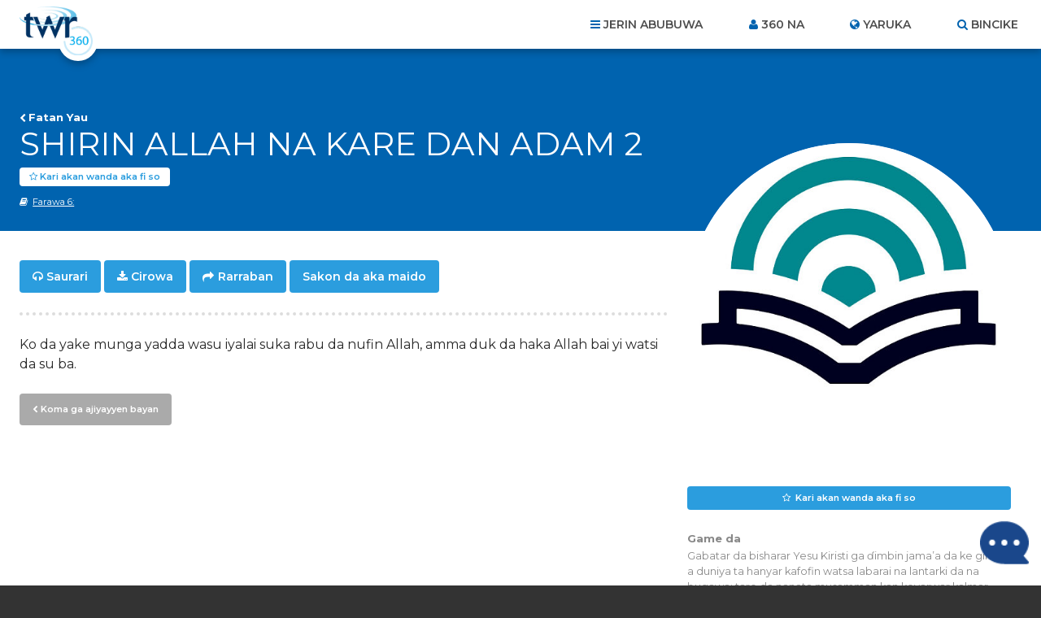

--- FILE ---
content_type: text/html; charset=utf-8
request_url: https://www.google.com/recaptcha/api2/anchor?ar=1&k=6Le4jzAqAAAAABanAqGJBNnYWr5LmQq0gO2T6XAs&co=aHR0cHM6Ly93d3cudHdyMzYwLm9yZzo0NDM.&hl=en&v=PoyoqOPhxBO7pBk68S4YbpHZ&size=invisible&anchor-ms=20000&execute-ms=30000&cb=pm9yfuramcja
body_size: 48568
content:
<!DOCTYPE HTML><html dir="ltr" lang="en"><head><meta http-equiv="Content-Type" content="text/html; charset=UTF-8">
<meta http-equiv="X-UA-Compatible" content="IE=edge">
<title>reCAPTCHA</title>
<style type="text/css">
/* cyrillic-ext */
@font-face {
  font-family: 'Roboto';
  font-style: normal;
  font-weight: 400;
  font-stretch: 100%;
  src: url(//fonts.gstatic.com/s/roboto/v48/KFO7CnqEu92Fr1ME7kSn66aGLdTylUAMa3GUBHMdazTgWw.woff2) format('woff2');
  unicode-range: U+0460-052F, U+1C80-1C8A, U+20B4, U+2DE0-2DFF, U+A640-A69F, U+FE2E-FE2F;
}
/* cyrillic */
@font-face {
  font-family: 'Roboto';
  font-style: normal;
  font-weight: 400;
  font-stretch: 100%;
  src: url(//fonts.gstatic.com/s/roboto/v48/KFO7CnqEu92Fr1ME7kSn66aGLdTylUAMa3iUBHMdazTgWw.woff2) format('woff2');
  unicode-range: U+0301, U+0400-045F, U+0490-0491, U+04B0-04B1, U+2116;
}
/* greek-ext */
@font-face {
  font-family: 'Roboto';
  font-style: normal;
  font-weight: 400;
  font-stretch: 100%;
  src: url(//fonts.gstatic.com/s/roboto/v48/KFO7CnqEu92Fr1ME7kSn66aGLdTylUAMa3CUBHMdazTgWw.woff2) format('woff2');
  unicode-range: U+1F00-1FFF;
}
/* greek */
@font-face {
  font-family: 'Roboto';
  font-style: normal;
  font-weight: 400;
  font-stretch: 100%;
  src: url(//fonts.gstatic.com/s/roboto/v48/KFO7CnqEu92Fr1ME7kSn66aGLdTylUAMa3-UBHMdazTgWw.woff2) format('woff2');
  unicode-range: U+0370-0377, U+037A-037F, U+0384-038A, U+038C, U+038E-03A1, U+03A3-03FF;
}
/* math */
@font-face {
  font-family: 'Roboto';
  font-style: normal;
  font-weight: 400;
  font-stretch: 100%;
  src: url(//fonts.gstatic.com/s/roboto/v48/KFO7CnqEu92Fr1ME7kSn66aGLdTylUAMawCUBHMdazTgWw.woff2) format('woff2');
  unicode-range: U+0302-0303, U+0305, U+0307-0308, U+0310, U+0312, U+0315, U+031A, U+0326-0327, U+032C, U+032F-0330, U+0332-0333, U+0338, U+033A, U+0346, U+034D, U+0391-03A1, U+03A3-03A9, U+03B1-03C9, U+03D1, U+03D5-03D6, U+03F0-03F1, U+03F4-03F5, U+2016-2017, U+2034-2038, U+203C, U+2040, U+2043, U+2047, U+2050, U+2057, U+205F, U+2070-2071, U+2074-208E, U+2090-209C, U+20D0-20DC, U+20E1, U+20E5-20EF, U+2100-2112, U+2114-2115, U+2117-2121, U+2123-214F, U+2190, U+2192, U+2194-21AE, U+21B0-21E5, U+21F1-21F2, U+21F4-2211, U+2213-2214, U+2216-22FF, U+2308-230B, U+2310, U+2319, U+231C-2321, U+2336-237A, U+237C, U+2395, U+239B-23B7, U+23D0, U+23DC-23E1, U+2474-2475, U+25AF, U+25B3, U+25B7, U+25BD, U+25C1, U+25CA, U+25CC, U+25FB, U+266D-266F, U+27C0-27FF, U+2900-2AFF, U+2B0E-2B11, U+2B30-2B4C, U+2BFE, U+3030, U+FF5B, U+FF5D, U+1D400-1D7FF, U+1EE00-1EEFF;
}
/* symbols */
@font-face {
  font-family: 'Roboto';
  font-style: normal;
  font-weight: 400;
  font-stretch: 100%;
  src: url(//fonts.gstatic.com/s/roboto/v48/KFO7CnqEu92Fr1ME7kSn66aGLdTylUAMaxKUBHMdazTgWw.woff2) format('woff2');
  unicode-range: U+0001-000C, U+000E-001F, U+007F-009F, U+20DD-20E0, U+20E2-20E4, U+2150-218F, U+2190, U+2192, U+2194-2199, U+21AF, U+21E6-21F0, U+21F3, U+2218-2219, U+2299, U+22C4-22C6, U+2300-243F, U+2440-244A, U+2460-24FF, U+25A0-27BF, U+2800-28FF, U+2921-2922, U+2981, U+29BF, U+29EB, U+2B00-2BFF, U+4DC0-4DFF, U+FFF9-FFFB, U+10140-1018E, U+10190-1019C, U+101A0, U+101D0-101FD, U+102E0-102FB, U+10E60-10E7E, U+1D2C0-1D2D3, U+1D2E0-1D37F, U+1F000-1F0FF, U+1F100-1F1AD, U+1F1E6-1F1FF, U+1F30D-1F30F, U+1F315, U+1F31C, U+1F31E, U+1F320-1F32C, U+1F336, U+1F378, U+1F37D, U+1F382, U+1F393-1F39F, U+1F3A7-1F3A8, U+1F3AC-1F3AF, U+1F3C2, U+1F3C4-1F3C6, U+1F3CA-1F3CE, U+1F3D4-1F3E0, U+1F3ED, U+1F3F1-1F3F3, U+1F3F5-1F3F7, U+1F408, U+1F415, U+1F41F, U+1F426, U+1F43F, U+1F441-1F442, U+1F444, U+1F446-1F449, U+1F44C-1F44E, U+1F453, U+1F46A, U+1F47D, U+1F4A3, U+1F4B0, U+1F4B3, U+1F4B9, U+1F4BB, U+1F4BF, U+1F4C8-1F4CB, U+1F4D6, U+1F4DA, U+1F4DF, U+1F4E3-1F4E6, U+1F4EA-1F4ED, U+1F4F7, U+1F4F9-1F4FB, U+1F4FD-1F4FE, U+1F503, U+1F507-1F50B, U+1F50D, U+1F512-1F513, U+1F53E-1F54A, U+1F54F-1F5FA, U+1F610, U+1F650-1F67F, U+1F687, U+1F68D, U+1F691, U+1F694, U+1F698, U+1F6AD, U+1F6B2, U+1F6B9-1F6BA, U+1F6BC, U+1F6C6-1F6CF, U+1F6D3-1F6D7, U+1F6E0-1F6EA, U+1F6F0-1F6F3, U+1F6F7-1F6FC, U+1F700-1F7FF, U+1F800-1F80B, U+1F810-1F847, U+1F850-1F859, U+1F860-1F887, U+1F890-1F8AD, U+1F8B0-1F8BB, U+1F8C0-1F8C1, U+1F900-1F90B, U+1F93B, U+1F946, U+1F984, U+1F996, U+1F9E9, U+1FA00-1FA6F, U+1FA70-1FA7C, U+1FA80-1FA89, U+1FA8F-1FAC6, U+1FACE-1FADC, U+1FADF-1FAE9, U+1FAF0-1FAF8, U+1FB00-1FBFF;
}
/* vietnamese */
@font-face {
  font-family: 'Roboto';
  font-style: normal;
  font-weight: 400;
  font-stretch: 100%;
  src: url(//fonts.gstatic.com/s/roboto/v48/KFO7CnqEu92Fr1ME7kSn66aGLdTylUAMa3OUBHMdazTgWw.woff2) format('woff2');
  unicode-range: U+0102-0103, U+0110-0111, U+0128-0129, U+0168-0169, U+01A0-01A1, U+01AF-01B0, U+0300-0301, U+0303-0304, U+0308-0309, U+0323, U+0329, U+1EA0-1EF9, U+20AB;
}
/* latin-ext */
@font-face {
  font-family: 'Roboto';
  font-style: normal;
  font-weight: 400;
  font-stretch: 100%;
  src: url(//fonts.gstatic.com/s/roboto/v48/KFO7CnqEu92Fr1ME7kSn66aGLdTylUAMa3KUBHMdazTgWw.woff2) format('woff2');
  unicode-range: U+0100-02BA, U+02BD-02C5, U+02C7-02CC, U+02CE-02D7, U+02DD-02FF, U+0304, U+0308, U+0329, U+1D00-1DBF, U+1E00-1E9F, U+1EF2-1EFF, U+2020, U+20A0-20AB, U+20AD-20C0, U+2113, U+2C60-2C7F, U+A720-A7FF;
}
/* latin */
@font-face {
  font-family: 'Roboto';
  font-style: normal;
  font-weight: 400;
  font-stretch: 100%;
  src: url(//fonts.gstatic.com/s/roboto/v48/KFO7CnqEu92Fr1ME7kSn66aGLdTylUAMa3yUBHMdazQ.woff2) format('woff2');
  unicode-range: U+0000-00FF, U+0131, U+0152-0153, U+02BB-02BC, U+02C6, U+02DA, U+02DC, U+0304, U+0308, U+0329, U+2000-206F, U+20AC, U+2122, U+2191, U+2193, U+2212, U+2215, U+FEFF, U+FFFD;
}
/* cyrillic-ext */
@font-face {
  font-family: 'Roboto';
  font-style: normal;
  font-weight: 500;
  font-stretch: 100%;
  src: url(//fonts.gstatic.com/s/roboto/v48/KFO7CnqEu92Fr1ME7kSn66aGLdTylUAMa3GUBHMdazTgWw.woff2) format('woff2');
  unicode-range: U+0460-052F, U+1C80-1C8A, U+20B4, U+2DE0-2DFF, U+A640-A69F, U+FE2E-FE2F;
}
/* cyrillic */
@font-face {
  font-family: 'Roboto';
  font-style: normal;
  font-weight: 500;
  font-stretch: 100%;
  src: url(//fonts.gstatic.com/s/roboto/v48/KFO7CnqEu92Fr1ME7kSn66aGLdTylUAMa3iUBHMdazTgWw.woff2) format('woff2');
  unicode-range: U+0301, U+0400-045F, U+0490-0491, U+04B0-04B1, U+2116;
}
/* greek-ext */
@font-face {
  font-family: 'Roboto';
  font-style: normal;
  font-weight: 500;
  font-stretch: 100%;
  src: url(//fonts.gstatic.com/s/roboto/v48/KFO7CnqEu92Fr1ME7kSn66aGLdTylUAMa3CUBHMdazTgWw.woff2) format('woff2');
  unicode-range: U+1F00-1FFF;
}
/* greek */
@font-face {
  font-family: 'Roboto';
  font-style: normal;
  font-weight: 500;
  font-stretch: 100%;
  src: url(//fonts.gstatic.com/s/roboto/v48/KFO7CnqEu92Fr1ME7kSn66aGLdTylUAMa3-UBHMdazTgWw.woff2) format('woff2');
  unicode-range: U+0370-0377, U+037A-037F, U+0384-038A, U+038C, U+038E-03A1, U+03A3-03FF;
}
/* math */
@font-face {
  font-family: 'Roboto';
  font-style: normal;
  font-weight: 500;
  font-stretch: 100%;
  src: url(//fonts.gstatic.com/s/roboto/v48/KFO7CnqEu92Fr1ME7kSn66aGLdTylUAMawCUBHMdazTgWw.woff2) format('woff2');
  unicode-range: U+0302-0303, U+0305, U+0307-0308, U+0310, U+0312, U+0315, U+031A, U+0326-0327, U+032C, U+032F-0330, U+0332-0333, U+0338, U+033A, U+0346, U+034D, U+0391-03A1, U+03A3-03A9, U+03B1-03C9, U+03D1, U+03D5-03D6, U+03F0-03F1, U+03F4-03F5, U+2016-2017, U+2034-2038, U+203C, U+2040, U+2043, U+2047, U+2050, U+2057, U+205F, U+2070-2071, U+2074-208E, U+2090-209C, U+20D0-20DC, U+20E1, U+20E5-20EF, U+2100-2112, U+2114-2115, U+2117-2121, U+2123-214F, U+2190, U+2192, U+2194-21AE, U+21B0-21E5, U+21F1-21F2, U+21F4-2211, U+2213-2214, U+2216-22FF, U+2308-230B, U+2310, U+2319, U+231C-2321, U+2336-237A, U+237C, U+2395, U+239B-23B7, U+23D0, U+23DC-23E1, U+2474-2475, U+25AF, U+25B3, U+25B7, U+25BD, U+25C1, U+25CA, U+25CC, U+25FB, U+266D-266F, U+27C0-27FF, U+2900-2AFF, U+2B0E-2B11, U+2B30-2B4C, U+2BFE, U+3030, U+FF5B, U+FF5D, U+1D400-1D7FF, U+1EE00-1EEFF;
}
/* symbols */
@font-face {
  font-family: 'Roboto';
  font-style: normal;
  font-weight: 500;
  font-stretch: 100%;
  src: url(//fonts.gstatic.com/s/roboto/v48/KFO7CnqEu92Fr1ME7kSn66aGLdTylUAMaxKUBHMdazTgWw.woff2) format('woff2');
  unicode-range: U+0001-000C, U+000E-001F, U+007F-009F, U+20DD-20E0, U+20E2-20E4, U+2150-218F, U+2190, U+2192, U+2194-2199, U+21AF, U+21E6-21F0, U+21F3, U+2218-2219, U+2299, U+22C4-22C6, U+2300-243F, U+2440-244A, U+2460-24FF, U+25A0-27BF, U+2800-28FF, U+2921-2922, U+2981, U+29BF, U+29EB, U+2B00-2BFF, U+4DC0-4DFF, U+FFF9-FFFB, U+10140-1018E, U+10190-1019C, U+101A0, U+101D0-101FD, U+102E0-102FB, U+10E60-10E7E, U+1D2C0-1D2D3, U+1D2E0-1D37F, U+1F000-1F0FF, U+1F100-1F1AD, U+1F1E6-1F1FF, U+1F30D-1F30F, U+1F315, U+1F31C, U+1F31E, U+1F320-1F32C, U+1F336, U+1F378, U+1F37D, U+1F382, U+1F393-1F39F, U+1F3A7-1F3A8, U+1F3AC-1F3AF, U+1F3C2, U+1F3C4-1F3C6, U+1F3CA-1F3CE, U+1F3D4-1F3E0, U+1F3ED, U+1F3F1-1F3F3, U+1F3F5-1F3F7, U+1F408, U+1F415, U+1F41F, U+1F426, U+1F43F, U+1F441-1F442, U+1F444, U+1F446-1F449, U+1F44C-1F44E, U+1F453, U+1F46A, U+1F47D, U+1F4A3, U+1F4B0, U+1F4B3, U+1F4B9, U+1F4BB, U+1F4BF, U+1F4C8-1F4CB, U+1F4D6, U+1F4DA, U+1F4DF, U+1F4E3-1F4E6, U+1F4EA-1F4ED, U+1F4F7, U+1F4F9-1F4FB, U+1F4FD-1F4FE, U+1F503, U+1F507-1F50B, U+1F50D, U+1F512-1F513, U+1F53E-1F54A, U+1F54F-1F5FA, U+1F610, U+1F650-1F67F, U+1F687, U+1F68D, U+1F691, U+1F694, U+1F698, U+1F6AD, U+1F6B2, U+1F6B9-1F6BA, U+1F6BC, U+1F6C6-1F6CF, U+1F6D3-1F6D7, U+1F6E0-1F6EA, U+1F6F0-1F6F3, U+1F6F7-1F6FC, U+1F700-1F7FF, U+1F800-1F80B, U+1F810-1F847, U+1F850-1F859, U+1F860-1F887, U+1F890-1F8AD, U+1F8B0-1F8BB, U+1F8C0-1F8C1, U+1F900-1F90B, U+1F93B, U+1F946, U+1F984, U+1F996, U+1F9E9, U+1FA00-1FA6F, U+1FA70-1FA7C, U+1FA80-1FA89, U+1FA8F-1FAC6, U+1FACE-1FADC, U+1FADF-1FAE9, U+1FAF0-1FAF8, U+1FB00-1FBFF;
}
/* vietnamese */
@font-face {
  font-family: 'Roboto';
  font-style: normal;
  font-weight: 500;
  font-stretch: 100%;
  src: url(//fonts.gstatic.com/s/roboto/v48/KFO7CnqEu92Fr1ME7kSn66aGLdTylUAMa3OUBHMdazTgWw.woff2) format('woff2');
  unicode-range: U+0102-0103, U+0110-0111, U+0128-0129, U+0168-0169, U+01A0-01A1, U+01AF-01B0, U+0300-0301, U+0303-0304, U+0308-0309, U+0323, U+0329, U+1EA0-1EF9, U+20AB;
}
/* latin-ext */
@font-face {
  font-family: 'Roboto';
  font-style: normal;
  font-weight: 500;
  font-stretch: 100%;
  src: url(//fonts.gstatic.com/s/roboto/v48/KFO7CnqEu92Fr1ME7kSn66aGLdTylUAMa3KUBHMdazTgWw.woff2) format('woff2');
  unicode-range: U+0100-02BA, U+02BD-02C5, U+02C7-02CC, U+02CE-02D7, U+02DD-02FF, U+0304, U+0308, U+0329, U+1D00-1DBF, U+1E00-1E9F, U+1EF2-1EFF, U+2020, U+20A0-20AB, U+20AD-20C0, U+2113, U+2C60-2C7F, U+A720-A7FF;
}
/* latin */
@font-face {
  font-family: 'Roboto';
  font-style: normal;
  font-weight: 500;
  font-stretch: 100%;
  src: url(//fonts.gstatic.com/s/roboto/v48/KFO7CnqEu92Fr1ME7kSn66aGLdTylUAMa3yUBHMdazQ.woff2) format('woff2');
  unicode-range: U+0000-00FF, U+0131, U+0152-0153, U+02BB-02BC, U+02C6, U+02DA, U+02DC, U+0304, U+0308, U+0329, U+2000-206F, U+20AC, U+2122, U+2191, U+2193, U+2212, U+2215, U+FEFF, U+FFFD;
}
/* cyrillic-ext */
@font-face {
  font-family: 'Roboto';
  font-style: normal;
  font-weight: 900;
  font-stretch: 100%;
  src: url(//fonts.gstatic.com/s/roboto/v48/KFO7CnqEu92Fr1ME7kSn66aGLdTylUAMa3GUBHMdazTgWw.woff2) format('woff2');
  unicode-range: U+0460-052F, U+1C80-1C8A, U+20B4, U+2DE0-2DFF, U+A640-A69F, U+FE2E-FE2F;
}
/* cyrillic */
@font-face {
  font-family: 'Roboto';
  font-style: normal;
  font-weight: 900;
  font-stretch: 100%;
  src: url(//fonts.gstatic.com/s/roboto/v48/KFO7CnqEu92Fr1ME7kSn66aGLdTylUAMa3iUBHMdazTgWw.woff2) format('woff2');
  unicode-range: U+0301, U+0400-045F, U+0490-0491, U+04B0-04B1, U+2116;
}
/* greek-ext */
@font-face {
  font-family: 'Roboto';
  font-style: normal;
  font-weight: 900;
  font-stretch: 100%;
  src: url(//fonts.gstatic.com/s/roboto/v48/KFO7CnqEu92Fr1ME7kSn66aGLdTylUAMa3CUBHMdazTgWw.woff2) format('woff2');
  unicode-range: U+1F00-1FFF;
}
/* greek */
@font-face {
  font-family: 'Roboto';
  font-style: normal;
  font-weight: 900;
  font-stretch: 100%;
  src: url(//fonts.gstatic.com/s/roboto/v48/KFO7CnqEu92Fr1ME7kSn66aGLdTylUAMa3-UBHMdazTgWw.woff2) format('woff2');
  unicode-range: U+0370-0377, U+037A-037F, U+0384-038A, U+038C, U+038E-03A1, U+03A3-03FF;
}
/* math */
@font-face {
  font-family: 'Roboto';
  font-style: normal;
  font-weight: 900;
  font-stretch: 100%;
  src: url(//fonts.gstatic.com/s/roboto/v48/KFO7CnqEu92Fr1ME7kSn66aGLdTylUAMawCUBHMdazTgWw.woff2) format('woff2');
  unicode-range: U+0302-0303, U+0305, U+0307-0308, U+0310, U+0312, U+0315, U+031A, U+0326-0327, U+032C, U+032F-0330, U+0332-0333, U+0338, U+033A, U+0346, U+034D, U+0391-03A1, U+03A3-03A9, U+03B1-03C9, U+03D1, U+03D5-03D6, U+03F0-03F1, U+03F4-03F5, U+2016-2017, U+2034-2038, U+203C, U+2040, U+2043, U+2047, U+2050, U+2057, U+205F, U+2070-2071, U+2074-208E, U+2090-209C, U+20D0-20DC, U+20E1, U+20E5-20EF, U+2100-2112, U+2114-2115, U+2117-2121, U+2123-214F, U+2190, U+2192, U+2194-21AE, U+21B0-21E5, U+21F1-21F2, U+21F4-2211, U+2213-2214, U+2216-22FF, U+2308-230B, U+2310, U+2319, U+231C-2321, U+2336-237A, U+237C, U+2395, U+239B-23B7, U+23D0, U+23DC-23E1, U+2474-2475, U+25AF, U+25B3, U+25B7, U+25BD, U+25C1, U+25CA, U+25CC, U+25FB, U+266D-266F, U+27C0-27FF, U+2900-2AFF, U+2B0E-2B11, U+2B30-2B4C, U+2BFE, U+3030, U+FF5B, U+FF5D, U+1D400-1D7FF, U+1EE00-1EEFF;
}
/* symbols */
@font-face {
  font-family: 'Roboto';
  font-style: normal;
  font-weight: 900;
  font-stretch: 100%;
  src: url(//fonts.gstatic.com/s/roboto/v48/KFO7CnqEu92Fr1ME7kSn66aGLdTylUAMaxKUBHMdazTgWw.woff2) format('woff2');
  unicode-range: U+0001-000C, U+000E-001F, U+007F-009F, U+20DD-20E0, U+20E2-20E4, U+2150-218F, U+2190, U+2192, U+2194-2199, U+21AF, U+21E6-21F0, U+21F3, U+2218-2219, U+2299, U+22C4-22C6, U+2300-243F, U+2440-244A, U+2460-24FF, U+25A0-27BF, U+2800-28FF, U+2921-2922, U+2981, U+29BF, U+29EB, U+2B00-2BFF, U+4DC0-4DFF, U+FFF9-FFFB, U+10140-1018E, U+10190-1019C, U+101A0, U+101D0-101FD, U+102E0-102FB, U+10E60-10E7E, U+1D2C0-1D2D3, U+1D2E0-1D37F, U+1F000-1F0FF, U+1F100-1F1AD, U+1F1E6-1F1FF, U+1F30D-1F30F, U+1F315, U+1F31C, U+1F31E, U+1F320-1F32C, U+1F336, U+1F378, U+1F37D, U+1F382, U+1F393-1F39F, U+1F3A7-1F3A8, U+1F3AC-1F3AF, U+1F3C2, U+1F3C4-1F3C6, U+1F3CA-1F3CE, U+1F3D4-1F3E0, U+1F3ED, U+1F3F1-1F3F3, U+1F3F5-1F3F7, U+1F408, U+1F415, U+1F41F, U+1F426, U+1F43F, U+1F441-1F442, U+1F444, U+1F446-1F449, U+1F44C-1F44E, U+1F453, U+1F46A, U+1F47D, U+1F4A3, U+1F4B0, U+1F4B3, U+1F4B9, U+1F4BB, U+1F4BF, U+1F4C8-1F4CB, U+1F4D6, U+1F4DA, U+1F4DF, U+1F4E3-1F4E6, U+1F4EA-1F4ED, U+1F4F7, U+1F4F9-1F4FB, U+1F4FD-1F4FE, U+1F503, U+1F507-1F50B, U+1F50D, U+1F512-1F513, U+1F53E-1F54A, U+1F54F-1F5FA, U+1F610, U+1F650-1F67F, U+1F687, U+1F68D, U+1F691, U+1F694, U+1F698, U+1F6AD, U+1F6B2, U+1F6B9-1F6BA, U+1F6BC, U+1F6C6-1F6CF, U+1F6D3-1F6D7, U+1F6E0-1F6EA, U+1F6F0-1F6F3, U+1F6F7-1F6FC, U+1F700-1F7FF, U+1F800-1F80B, U+1F810-1F847, U+1F850-1F859, U+1F860-1F887, U+1F890-1F8AD, U+1F8B0-1F8BB, U+1F8C0-1F8C1, U+1F900-1F90B, U+1F93B, U+1F946, U+1F984, U+1F996, U+1F9E9, U+1FA00-1FA6F, U+1FA70-1FA7C, U+1FA80-1FA89, U+1FA8F-1FAC6, U+1FACE-1FADC, U+1FADF-1FAE9, U+1FAF0-1FAF8, U+1FB00-1FBFF;
}
/* vietnamese */
@font-face {
  font-family: 'Roboto';
  font-style: normal;
  font-weight: 900;
  font-stretch: 100%;
  src: url(//fonts.gstatic.com/s/roboto/v48/KFO7CnqEu92Fr1ME7kSn66aGLdTylUAMa3OUBHMdazTgWw.woff2) format('woff2');
  unicode-range: U+0102-0103, U+0110-0111, U+0128-0129, U+0168-0169, U+01A0-01A1, U+01AF-01B0, U+0300-0301, U+0303-0304, U+0308-0309, U+0323, U+0329, U+1EA0-1EF9, U+20AB;
}
/* latin-ext */
@font-face {
  font-family: 'Roboto';
  font-style: normal;
  font-weight: 900;
  font-stretch: 100%;
  src: url(//fonts.gstatic.com/s/roboto/v48/KFO7CnqEu92Fr1ME7kSn66aGLdTylUAMa3KUBHMdazTgWw.woff2) format('woff2');
  unicode-range: U+0100-02BA, U+02BD-02C5, U+02C7-02CC, U+02CE-02D7, U+02DD-02FF, U+0304, U+0308, U+0329, U+1D00-1DBF, U+1E00-1E9F, U+1EF2-1EFF, U+2020, U+20A0-20AB, U+20AD-20C0, U+2113, U+2C60-2C7F, U+A720-A7FF;
}
/* latin */
@font-face {
  font-family: 'Roboto';
  font-style: normal;
  font-weight: 900;
  font-stretch: 100%;
  src: url(//fonts.gstatic.com/s/roboto/v48/KFO7CnqEu92Fr1ME7kSn66aGLdTylUAMa3yUBHMdazQ.woff2) format('woff2');
  unicode-range: U+0000-00FF, U+0131, U+0152-0153, U+02BB-02BC, U+02C6, U+02DA, U+02DC, U+0304, U+0308, U+0329, U+2000-206F, U+20AC, U+2122, U+2191, U+2193, U+2212, U+2215, U+FEFF, U+FFFD;
}

</style>
<link rel="stylesheet" type="text/css" href="https://www.gstatic.com/recaptcha/releases/PoyoqOPhxBO7pBk68S4YbpHZ/styles__ltr.css">
<script nonce="7DknP3bOmQj35fmnSPgUjg" type="text/javascript">window['__recaptcha_api'] = 'https://www.google.com/recaptcha/api2/';</script>
<script type="text/javascript" src="https://www.gstatic.com/recaptcha/releases/PoyoqOPhxBO7pBk68S4YbpHZ/recaptcha__en.js" nonce="7DknP3bOmQj35fmnSPgUjg">
      
    </script></head>
<body><div id="rc-anchor-alert" class="rc-anchor-alert"></div>
<input type="hidden" id="recaptcha-token" value="[base64]">
<script type="text/javascript" nonce="7DknP3bOmQj35fmnSPgUjg">
      recaptcha.anchor.Main.init("[\x22ainput\x22,[\x22bgdata\x22,\x22\x22,\[base64]/[base64]/[base64]/[base64]/[base64]/UltsKytdPUU6KEU8MjA0OD9SW2wrK109RT4+NnwxOTI6KChFJjY0NTEyKT09NTUyOTYmJk0rMTxjLmxlbmd0aCYmKGMuY2hhckNvZGVBdChNKzEpJjY0NTEyKT09NTYzMjA/[base64]/[base64]/[base64]/[base64]/[base64]/[base64]/[base64]\x22,\[base64]\\u003d\\u003d\x22,\x22fcKxTMOGGMKrwpLCtMOiZFFQw4w8w5UKwrnCnkrCksK7OsO9w6vDng4bwqFZwoNzwp15wqzDulLDkU7CoXtbw4jCvcOFwqXDl07CpMOKw5HDuV/CqRzCoynDg8O/Q0bDuwzDusOgwrPCocKkPsKUb8K/AMO7JcOsw4TCj8OWwpXCmnsZMDQ4ZnBCecKvGMOtw4jDvcOrwopNwr3DrWI/K8KORRRJO8OLaEhWw7Y5wq8/PMK3esOrBMKSXsObF8Kew5EXdnnDo8Oww78fccK1woNjw5PCjXHCmcO/[base64]/DmMOlwo4mwozDrkXCpsOuJ8KCwrJjMD0bITXCiTQeDSHDsBjCtVY4wpsdw7LCryQeQcKyDsO9ZcKow5vDhnBqC0vCqsO7woU6w4ANwonCg8KmwotUW1oCMsKxdsKywqFOw796wrEEasK8wrtEw7lswpkHw6/[base64]/[base64]/DocKrw5kZCiEQTMKlw5A7w6HCuSc/wqAFXcOmw7EOwpgxGMOtV8KAw5LDh8KYcMKCwqIlw6LDtcKoPAkHFcKnMCbCnsOYwplrw6VxwokQwojDsMOndcK2w6TCp8K/woIvc2rDg8KDw5LCpcKvGjBIw6HDhcKhGVfCiMO5wojDgcOnw7PCpsOBw4MMw4vCscKmecOkXsOMBAPDsFPClsKrYBXCh8OGwrzDvcO3G0c3K3Qmw6VVwrRDw5xXwp5uClPChGbDuiPCkFg9S8ObLwwjwoERwp3DjTzCl8OmwrBoQcKpUSzDoyPChsKWX2jCnW/CvjEsScOucmEodmjDiMOVw7AUwrM/XMO0w4PCllfDlMOEw4gcwqfCrHbDgz0jYjbCpwg/esKYGMKHDcOJdMOHFcO/UE/DksKeE8OOw4LDnMKYLsKFw6hsBljClV3DiQrCtsOCw5l5In/CrCzCogZ/wpFVw4t2w4FkRHd6wqY1GsO7w64Dwox0NQbCusOqw4rDr8Kmwo8dYy3DtjEPMcOyWsOHw74lwo/ChMKLH8Okw4/DhlbDmU/Cp2DCgmTDlsKJIiDDiz9oPnbCrsOKwpbDo8KTwpnCssO2wqjDuzFmSCx/wrvDtzN+SyUSGnAfZ8O7wq/CpjQMwpDDrxNYwqdHQsKyKMODwp3CjcOPbhnDjcKWJ2c3woTDvMOYWQY1w6E+S8O0wp/DgsK1wo8Dw6FNw7fCh8K7McOCHkhHHsOrwrgnwoDCkMK+dMOXwqbCr2vDgMKNYMKaRMKBw7dfw7XDqw9Jw7rDtsOow7bDpGfChMOfdsKqAmdhPDMvZwRnw4NdRcKhC8OEw6zCoMOqw4PDqzfDnsK+LkjCmEPCt8OdwqhcIw8swotCw7Jpw7/CmMOVw6DDi8KZZ8O4E2EWwqoLwrdjwqglw4fDt8OtWyrCmsKmTF7CpxjDgx/DncO0wpzCpcOxesOxQsOQw6VqOcKVIMK0wokDWWDCvSDDjsKgw7HCgAJBCcKpw58IficSXmEWw7DCrVDDvmwyAFnDqF/Ch8K9w4jDmsORw7nCkWR3wqPDsl7Do8OIw6bDomdtw7FCMMO0w47ClFsEwoPDrMKIw7Rowp/DrFTDsUnDqk3CscOdwp3DhjTDi8Kud8OXG3nDhMOuHsKsKDEPNsKOfsOQw4/[base64]/wq1Cw6EBWAbCocK/wqcYwoJVMmk3w50eHMOiw6fDvgFWFcOcf8KpGsKAw4PDrMOxKsKcIsKBw5nCjRvDnmfCqzHDo8KywovCucKbF3/DiHFLX8OnwrHCrkVVWgdSWEthScOBwqJIABAhBGZfw7Mbw7o2wphmPMK9w6UYLsOGwqM0wrXDuMOWIHURARTCjjdnw5LClsKwH08gwoN8AcOsw4TCh1vDmwYGw7InKcOURsKjMSrDjgXDmsOJwoPDo8KjUCcnVHZWw6QKw4EOw4/[base64]/[base64]/[base64]/DqBjCiMOQwoJSw6PCrEwjw7bCpzk/X8OmZEbDpxnDiR3Ci2XCpcKOw6h9S8KFY8K7G8KjBMKYwo3CssKXwo9Cwolawp19TF7DmHXDi8KIfsO/w5gAw7/Du37Do8OGRkFtJcOGG8K0JijCjMOZNTYvP8OnwoJ6ClPChnVGwoNeW8KWOSQlw6fCjHTDpsOFw4VbFsOXwqzCt0cnw6tpesOwNzfCmAvDulwUaxvCrcO/w7zDlBwFZHojJMKKwrl3wrZBw7PCt2g5IyfCok/DssOUZ3PDssOLwpYyw5YpwqoXwp5OdMOBaWBzScOjw67CnUEbw6vDosOxw6JMScKhe8O6w6oqw77CrFDCkcOxw4TCkcO/w4xzw5/DkMKvdAp1w4vCj8Kxw70ec8OyZQkcw54nQmbDqMOuw44ZfsOiaTt7w7jCv29Ae3BgIMORw6fDigR+wr4nV8Kqe8KlwqrDgEPCrALCscOJb8OBTBzCksKywr3ChEhSwoxJw4kQEMK0wr0QZQ/[base64]/DhG9SYcOvw7nChMKgJMO8EcOVw64+wpTCicOmRcORT8OBbsKacA3DsTlrw6PDmsKCw6jDnhzCqcO7w6ZJIi3Dvjdfw6NkIn/[base64]/wq3CosKEMGvCi8OncMO4KcKLDT81Qm3ClMK2d8KewqYBw6DDkCEwwr0Vw7nCgMKYbUEXaiscw6zCqyDClGDCs3XDp8ObE8Kgw53DrzbDiMK7RwrDtyxxw4pnRMKjwrPDhMONJsOwwprCjsOjL3rDmWfCvlfClC/DtUMEw5wMW8OQXMKnw4YGRcK5wr/CicKlw68zLWLDocKdPmlbbcO5WsO6SgPCpXPCsMO7w5srEkrCsiVhwoIaOsOhXFFww7/CjcKWMcK1wpTClhxFJ8K2WzM1XsK0GBTCkcKfLV7ChMKJwpNvQ8K3w4PDucO/EGkpXGTDomkmOMKXVDXDl8ORwp/ChMKTDMKQw5wwdcKzUcOGZ3VOWyfDugNpw5sAwqTDsMOKCcOcTcOTfnx0Y0bCui4gwonCpGjDrBZAUh0mw5F9QMKcw45FVifCi8OdbcKCXMKeb8KFSSRASAPDqhXDisOIY8KvWcOfw4PChj3CucKiaywxLkbCnsKiYVdWOGgWMsKcw5/[base64]/wqXDpTM/[base64]/w5DCombCmcKOesKdwqTCicOzVivDrsKYwqjDjAPCvFUYw5bDiwoBw4RAZjLCg8KCw4HDg1PCljHCksKJwohew5ITw44wwrkFwrDDkjI0F8OqYsO0wr3CryRzwrhewp0jDcOCwrXCimzCisKdGcOdRMKNwprDslzDrhRgwoHCmsOPw7kSwqRiwqjCicOSdBnCmEpVGW/CtzTDnAnClC5UCgXCq8KSAAtiwq7ChxvCucOKXsKTT3JXYcKcYMK+woTDo3rCg8KHS8Oqw63Cp8OSwo58fQXCjMK5w5sMw6LDocKAAcKeeMKXwpHDt8O5wpIsf8OfYsKYDcObwqIZw797RVlLSBbCisKrNGbDrsK2w7Bow67ClcOMRD/Dvwhrw6TCijo5b1VaBsO4SsOEXkV6w4/DkEZmw7LCmw5YIcKSbCvDr8OqwpcVwqZbwogtwrPCm8KEwobDk03CnBJkw7FwVMOaTHDDtcK5O8OpESbDswJYw53CmnvCi8Ofw4bCpBlnKRPCmcKMw6F0fsKjw5Fcwr/DnhfDsDM9w6Q1w7U4wq7DiCRWw7QOE8KkSwNYejrDgcOdSCjCiMOYwrRNwqVyw4PCq8ORw589QMKIw7oGW2rDusK6wqxuwoh8QcKTwpd5KcO8w4LCiifCkWrCs8OawqVmVU8Uw6djQMKSU1oZwrccPsO1wo/CvkBEMMKma8KyZMKpNsO7NGrDvlvDk8KxVMKTAmdKw7pncGfDkMO3wpUKDMOFEMKfw5rCozDDuhLCqQ9CLcOHZ8KCwr7CsSPCgTU2fSLCkUcIw7pOw7l5w6PCrnPDuMOyLyfDpsOswohZE8K9wqvCokjCq8KywqQtw6RfQMK8BcKYPcKbS8K2B8OjVm/[base64]/w4fDgsKgw5JkwqxcIwTCgifDqzFmwpPDiUseM0zDkV1iTTc3w5HCl8KbwrBww43CpcK0GcOWLsKdIcOMGUxVwqLDsSbChjfDlDLCtVzCicK5LsOBVHIsXEhNMsO4w4ZBw5NXA8Kmwq/[base64]/[base64]/CjcKGwoRBwolxQWlvwpklccOoPMK7wo8tw5TCtcOcw6VmBy3CksKJw7jCui7DkcKfNcOtw7/DpsO2w4DDusKow6vDgzRFOmUjRcOfYCbCoAzCtlpOenw5FsOyw6rDlcO9X8Ogw7R1K8K+FsOnwpAnwokBTsKkw6svwrDCqnwWfydAwrfDqXLDo8KINHXCpMK1wp4Zwo7DrS/DgQcjw64mBcKZwpwYwp00AHHCk8Kzw5UJwr3Ctg3DnHVuNlPDqMKiDyY2wo0ewq4tZwfDgAjDgcONw6A9w4fDpEIkw5gZwrNffF/CusKZwpIowroKwqJ4w7pjw7Niwr08RiFgw5zCr1jDv8Oewr3DuGl9LsKOwonCmMKzLVtLMTLDlsOAbxPDssKoX8Ogwq7DuhRgVcOmwr54KsK7w5IbaMOQEcKLYzBRw6/ClsKlwrPCi3Rywq9DwqbDjiLCqcK+OF13wpcMw6VQPWzCpsO1LmLCsxkww5pkw4gRaMO0bHZOw6jCp8OoacKtw6FawolvTzUdIDvDrEAPF8OmY2nDucOCe8K7dRISMMOSMMKZw7TDoBDCg8K0wqcrw5VNFEpGw43Ciys0dMOSwrA7wr/DlcKaDU0Aw7XDrxRFwpPDoRRSGXHCj13Dl8OCaUNaw4TDrMOQw4h1wqXDuU3DmzfDviTCo0wPBFLCqcKTw7BUC8KcKxsSw5EJw7cswozDsRIsMsOhw43DusKcwovDisKCacKeG8OCUMO6XsKsNsKCw4/Ch8OJR8KCbUtLwpHDrMKRN8K1S8OZYyDDiDvCnMO8wojDqcOBNgp9wrDDt8ODwolyw5LCm8OKworDk8KVAEvDkw/ChDbDpUDCj8KTNyrDsGgDQsOww50TFcOpH8Ohw4k+w4/[base64]/RMOdQnLCq8KMFSx0w7Y7I8KiYMKrPXRRHMOPw7DDpndZwo4hwqvCrHjDpRvCl2BSZWnCgMOLwo/CtMKJTnzChMKzZTo1AV56w4rCl8KGbsKvcRzCgMOkPSNARTgpw6kIWcKiwrXCs8O9w5xMccO+NG41wprCnR8EVsKfwr/DnV8mE21qw5/Dn8KFdsOSw7TCuBFGGsKYXFnDo0nCo0sEw7YZKMO1XMKow4LCvjjDmHYZCsOuwphma8Odw47DkcK6wptNF0g2wojCk8OoYS92TCfCthQBXcONcMKAe1Zgw7jCuSHDn8KnN8OFY8K7E8O7YcK+CsOVwpZ5wpV/IBLDgiMkKnvDqg7DoxMhwqUpKDIxBiMqcRjCk8KlasOfHcOBw7bDo2XCh3nDscKAwq3DlG9Hw6jDmsK4wpcQNcOdccK+w6XDpG7CqQDDgxQ+ZMKyTGjDphJUNMKzw7AEw41YeMKXfzE/[base64]/[base64]/[base64]/wpwawqE+w7HCnRszB8Olw5QefMOZwr3DnwAXw5zDlFLCqcKMNBjCvsOwFi48w6Utw5h4w6cZBcK/ZcKkFRvCnMK6NMKyAnEDZsKww7UEw4J0bMO5OEBqwp3CmW0yW8KWLU7DtBbDgcKbw7vCsT1BRMK5BsKiACPDgcOJLwjDp8OEAS7CucOOTEnDj8OfPgHCrFTDn0DCrUjDmFXDqmI2wrbCisK8acKdw4BgwpNvwq7Dv8KJSFoMcCJawp/Dk8KPw50YwqzDvWTDgwQJOhnCgsOZVEPDssKDBx/DkMKlUgjDhjzDmcKVLh3Dj1rDssKtwogtQsOeVwxsw71gw4jDn8K9w5Y1HQZvwqLDgsK+M8Oaw4vDusO2w7pawpcVPQIZIgfDo8KvdWXCnMOawobCnG/CnBDCpcK1MMKBw4gEwrTCqHZVLj1Vw6rCrTTCm8Khw5PCvDcEw6ggw64af8OvworDtMOtCcKiwpV9w5N9w5Ihak8+NlXCkUzDuW7DtMK/PMKKCTQow71tcsODbA9WwqTDiMOHTVLCn8OUKXN7FcOAXcOlaUTDqE5Lw4BJbS/DgS5fSnLCmsOqT8KGwp3CjAw3w60Cw54ywrDDpyImwqHDiMOgw6JdwpzDscKSw58eVsKSw4LDnWISYsKiasOVHgIMw4xTWyLDg8K7YcKTw6QaaMKDQE/DjlTCs8K7woHChMKdw6NRI8Ooc8KqworCpMKMw6k9w5bDjDHDtsKpwqV8F3tKPAgQwr/CpcKBWMO5VMKyMBbCqArCk8Kiw7ogwq4ADcOSVTBhw6HCucOxQ3ZfeCLCksKdK3nDnRFEYsO/GsKcfgclwovDj8OBwq/DqxoAQMKhw6DDncKUw6lVwo9Pw59iw6LDlMOGa8OKAsODw4cMwrgeC8KeOUgRwovCriEowqPCjhwFw6zDr27Cgwoiw6zCisKiwqFxFnDDvMOQwoVcPMORfMKOw7YjA8OeCnQrVlnDh8KfQ8OFJcORKEl/fcO7LMKwXEgiHBXDs8OMw7R6QcKWTGpLIjMtwr/CpsK2bTjDlg/DqXLDlyHDo8KHwrEYFcONwpHCqTzCscOFbSzCoFceDlNFRMKbN8KZeCLCvQx1w7UHEiDDjsKZw6zCp8K6CToCw77DkUNTTDXDucOgwr7Cs8Ocw5vDh8KUw6TCgcOdwoBOQUTCm8KyP1wMCsOow44vw6/Du8Ouw6bDuW7Dr8K+w7bCk8KHwp0MTsKeM33Dv8K0YMKwacOWw6jCuzoWwopswrEBesK/Bz7DocKVw5rCvl3DucO1wr7ChsOWbQE3w5LCnsKXwqrDn09ww6MZXcKqw6YhAMOlwpE1wppZQnJ4J0bDthRDY1dcw504wqrDo8KuwpbDqCNkwr10wpRPF2oswrbDssO2dsOaQ8K8VcKlcmI2w5Vkw7fDlm/Cji/Cs1JjPsKRwo5fMcOvwpJrwpjCmkfDh3MnwoPCgsK4w5jCtcKJB8O1wqHCkcK0wr5BcMKWcTd6w6jCrsOKwrPCmEQJByIcHcK3BGfCjMKJYgzDk8K1w4/DtsKXw67ClsOxf8OYw4PDuMOCT8K7TcKOwoMsMVfCpT95asKmwr7Dm8KwW8OfQcORw4sFI2vCiS3DmjtiIQ5wdHtsP0ADwpkaw78Twq7CisKmHMKuw5fDpX5VHX0tcMKZaALDlcKsw6zDmMK6XFXCscObA1DDscKAPVTDvB1rwpnDtEU/wq3CqxVCJwzCn8O5ZHI2SzBawr/DiF1QJgcQwrtNHcOzwqVWVcKAwqM2wpknQsOnwqPDunQ1wqPDr2TCpsOoaF/DjMKSVMOsW8K2wqjDm8KIKF1Ow77DvQ8xOcKXwqlNQDnDklQnw45LeUBKw6fCn0lgwrXChcOuUMKwwqzCqDDDvGQBw7nDlyh6UWVbIV7Clzd5JMKPZRnDoMKjwpFOT3JOwr8Kw70cLkvDt8O7dCQXEXNOw5bCrMOMQHfCiUfDpzgREcOjC8KqwoVgw73Cg8O/w5PDhMO+wp4NN8KMwpt1J8KNw4PCoW3CsMOwwoDDgSNEw6vDnlbCiXHDnsOwc2PCtXEaw67Cgldiw4HDusKPw5PDvi7CqMO6w6Jywr7ClHXCjcK7JwMAw5bDrAzCvsKKUcKPOsOOCQHDqFl/UcOJf8OzIE3Ct8OIwp41NzjDnRkbYcOEwrLDn8OCIsK7McOcEcOqw6DCkE/[base64]/QwTDi8OmegHClGzCr1jCoMK1Tiodw4HCgMOoeBbDkcKPaMOOwpQuX8Ohwr45endSYy8/w5LCoMOFJMO6w6PDucOzQ8OLw4ZPMMO/IFbCvEfDnmbCn8KMwrDCpA4ywqdsO8K6CcKPOMKbFMOHejnDq8OMwpE2BkjDt0NIw67CiAxTw4lBelMRw7ALw7UZw7PCgsKgR8KqEh4Qw7MnMMKKwpjDnMODYHvDsEkVw6Ubw6/Co8OeFFTDtcK/aFjDmMO1w6HCjMOnwqPCqMKlU8KXG3PDkcOOFMKbw54QfjPDr8KwwosMcMKbwr3DuyFUT8OCSsOjwo/CgsKkTATDssKSQcKiw7fClFfClSPDrMO4Kywgw7TDnsO9bg0vw6Faw7cFLcOFwqkVBMKBwoXDnS7Chg8lQcKEw6fCtD5Jw6bCuDprw4tpw5Mzw7cTeXfDuSDCsh/Ds8OyY8OwMcK8w7DClMKpwp0NwonDrMK+GMOWw5xHw7xSTDMaIgAZwqLCjcKfMgzDscKddMO0J8KAGV/DvcOtwoHDl11vKCPDpcOJR8Oow5F7WSjDkmxZwrPDgWbCslPDkMO7T8OucAHDggfCvU7DksKFw4PDssORwrrDjnoHw5PCtsKLE8ODw45NVcOhfMKow4MjK8K7wpxJJ8Kvw4jClQ4qKkLCr8OwTRhTw69Rw63CvMKlbcOTwosEw47Cq8O5IUErMcKvLcK/wo3CmnbChsKowrfCjMO5I8KFwpvCnsK8GQ/CjcK8CcODwqUoJSpeP8O/w5B2J8OLwpHClz7Dh8KcZgXDkDbDjsKZCMKgw5bDjsK1wo8ww60cw4sMw7QVwpfDo2lKw5fDqsO6dXlzw6cuwp5+w6Bqw4tcJMO9wprCtCRcRMKqLsOMwpPDjsKbIS3DvV/[base64]/DnsK3woXDv8OodcO5N8O6UFrDonbCtU7CmMKjAVbCvcKgMx8Jw4bCvUfCs8KFwqzDm3bComY+wqB8TMOdYn08woUUEQ/CrsKBw5FNw7wwdi/DmFRMwoMywoTDiDfDusKOw75+MzjDgyjCoMOmLMKbw6Z6w4kdIsOhw5HChl7DqzDDhMO6RMOwaFrDmUQoAcO3GxEFw5rClsOmUgPDlcKxw4JmYA3DtMKvw5TDg8Ohw6JwFlfDgTfCocOwDx5OFsOtEsK6w4/[base64]/DilPDtUvDgcO7wr3DmRfCi8O6wp3CtMKHSWkQLsKHwrHDqMOZcG7ChW/CscKhBHLCrcKzCcOBw6LDgyDDoMOWw4/DoBVYwphcw5nCsMOswpvCk0dtfSrDtlDDisKoBMK2Yyl9ZFcvKcKPw5R3wrfDuyIUw41lw4dvIkdrw6E9GwLCvj/DsDZYwp1kw5PCp8K9SMKVHSYkwpDDosKODl98wr4LwqtRaQLCrMO5w6E+HMKkwqHDiGdWFcOow6/[base64]/DliUIe8KYw7bCusKOwqjCj8KRwqXDs8OWAi/DocKUTcKGwrjCkgtBE8OYw5/[base64]/DoklzSHlGw5LCjyliQ3xpLg3Cmhpuwp/Dh2zCpiLDrcKbwobDmFAFwq1OMsO2w4/DoMOrwrTDm0BWw6R9w5DDosK+BnMjwqzDlMOyw4fCtwbCkMOXDzp+w7BhX1Iww63Dv0wXw6hWw4Mdf8K6bmo2wrdLdsKAw7cJH8Kbwp7Dv8O5wokaw5jDk8O/R8Kbw4zDpMONJ8OEFsKQw4IPwpLDhzkXOF7Cjw8FJEfDnMKfw47Di8OLwonCkMObwqHCnFJiwqfDnsKJw6LDlThMNMODfxcUQRXDpS/CkAPCrMOuUMO3Z0YJUcOJw5RIYcKNMcObwokQHcKdwqHDqMKkwq0dRnR/c3MgwozDlw0AQsK3ckjClcOVR1fDkQ7CtMOtwqE/[base64]/ChDtQSMKuwp3DlMObw4zDqMOrIsOeWGzDscKfw5YKw4Q5U8O5esO6EsKjwoN6XT9oYMOdXcOUworDh3NAGyvCpMOpIDJWdcKXecOjUwF9OMKkwoQMw7FmLBLDlDEXwqzDmBx7VAttw6rDv8KkwpUoKl7Dp8OFwrAzeglIwqEqwpN/DcK9QgDCvcOvwqfCuwZ8CMOtwosIwqwbcMOODsKGwpd9EXgpIcKxwoPCugTChA99wq9rw5XDosK+w7V/[base64]/CpUAMw73DpcKuwo8zKWXCvVjDocOucHHDkMOdw7MKa8OBwp3Cnxs8w7RPwr7CjcOWw6Aow6NjGX3Cjhwhw4t9wpTDlMO3Mj7CnykQZVzCrcO1wokPw4TCnATChsOMw7LCncK2LFwowoxdw7E7L8OvW8Ksw5fCo8OtwqLDrsKIw6cce2/CtHwVFkVsw5xQOMKxw7pTwpVswovDiMKkdsOPHTzCh2PDj0PCrMOueEMTw5bCucOLVRvDpHI2wo/CnMK0w5bDqVE3wpg0H2/CusO/[base64]/AMKGKDU2Rx7CocOhwosAwoxbwpwrZ8KzworDiT8bwrt/WF1vwpp3wqVmBsKPTMOAw6PCjcKaw7hqw5TCm8ORw67DsMOYVwrDvRzDiAMzaAV/BUnDpMKVf8KCT8KPAsO7OsOSTcO1DcOdw73DgR0BV8KaKEEcw7/DnTvCv8O3w7XCnmbDugsLw6kTwqnCuG0qwp/CgsK5wpvDsU/DsWvDkR7CmlMWw5/Cg1EdH8KpWT/DqMOaGMKiw5PCsSgId8KJFGXCp0rCkxAQw49Dw77CjRjDh0zDkwjChR13EMK3CsKBA8K/a2TClcOfwo9vw6DDjMOlwrHCtMOUwr/CosO3w6vDtsOhwp1LdEt0VEPCmcKQEztHwqciw7wGwpzChx3CiMOZJ3HCgSrCmRfCuj5lZAnDiAl3WG4Gwr0Hw6c5TQ/[base64]/CtsOWM8OsLMOuw6/DsUU8AcO0FcOjw75Fw4ZQwrZEwoZJc8OBXkDDgX1Hw60LBHR/BF7CmcKdwoIYMcOBw7jDgMOzw4pEXzVwHMOZw4Fow7JaJwQkQW3Cl8KZAm/[base64]/CvcOpVCNJwojCrsOPwo7Cn3/DscKWL2ABJVAXwrV+wrnDpBfDjUhiwqtnXHPCm8KyTMOpZ8KswrHDksKPw4TCvgTDhkY9w6TDgsKxwo9Ae8K/EEjDtMOzb3/Cpm1+wqwJwp4SFlDCi39/[base64]/CiU7Du8KUw4rCvUnCr1LDuwrChQfDl8OXwohUNsO9NcK7CsKdw4l2w48cwpUsw6hiw5hEwq46BmFgS8KYw6c/wo7CqSkSASslw4HCv0IFw4UAw5kcwpnCj8OKw7jCvxRgw4Y/[base64]/CkcOrw5LDilpKXUzDk8KoSsOSwr1oPMKXw5nDq8KYwoXCtcKcw7rChBfCusO/HMKzC8KYc8OJwog3EsOrwoMKw69Ew6UzfTvDnsKfYcOZCkvDqMKRw77Cs30Ywo4GClMswrLDvzDCmcKUw70NwpRZOj/CpcOTQcKvTXIAZ8OQw4rCtljDnXTCk8KYcMOzw40lw4vChgQcw7oOwojDgsO/[base64]/b0BdFsO4w4Raw5vClsO/w77DssOiwqnDhsKPAnvCr14NwplQw5vDv8KsewTDsQVzw7d0w6LDj8Kbw4zCm1JkwqzCsTt+wpB0UwLCkMKyw6zCjcKQLCFHEUhCwrTCjsOMaFLDkjhTw6jDuEtDwrDDrsO8aFHCpRrCrWTCiAXCkMKsccK/[base64]/w6RgwqnDvxMzw6cWcCgUXsKKwqEMM8KrOV5HwqDDicKCwq0NwqIIw4wuBcOzw5nCmcO6PMOxY3hZwq/CvcOVw7PDpkLDmi7DusKAQ8O0PXMIw6bDmcKOwq4MBXhqwp7DhFDCpMOWfsKNwoAfYTzDmmXCt0gJwqJqGB5Hw4lLw4XDpcKYQGzDrHvCi8O5SCHDngnDg8Opwpx5wq/Dj8K3M2LCsBZrFnvCtsOvwp/DqsOEwoVkV8OgY8KlwoJmGxczY8OqwqAJw7BqPm0RBTImXcO5w6IZfAkTVHPClcO5I8OswqnDtU3Dv8KPfzrCqhvChXJFLcOgw6EUw5fCmcKzwqpMw41Xw4ExE1kfLFwNPGfCncK2ccK0bhE5E8OUwqI+TcORwppsZMKCX394wqVmI8O/wqXCnMKueiFxwptPw47DnEjCscOxw5E9JjLCvcOgw6fCrxM3PcKDwojCjX7DqcOfwoo8wpVAZ3PDvcKAwo/DpGbCvsOCcMO9FVRQw6zCjmIFJi9DwqhGw6vDlMOxw5jDhcK5w6/DplXDhsKbwqcJwp4Vw4lyQcKswrDCgh/[base64]/DvsOiwp0hw5fDgcOCPMOSw73CtsKDw6fCrMKJw7zDq8OWE8Oww7vDunJEeFDDvMKbw4/DscOLJWE4d8KLc0IHwpEOw6HDrsO6wobCgXPCv2Ijw5lVLcKwA8OIQMKAwqscw4bDoH0awrhCw47CtcKyw6YQw4NLwq7CqsK6RDAGwolMLcKSVMOWJ8O5UifCjhQHdsKiwpnCsMOLw64Awq4nw6N+woNiw6YBc1/ClV5FRnrCm8Okw4QRA8OBwo8kw43ClwLClSEGw5fCm8OEwps/[base64]/W8O3QcOewrrCiMO2w5HDumESY8KoK8OhbGkTwoDCvcK0dsKuasKOPnIEw6DDqR12G1Uqwq7Cu0/DrcKqw6HChkPCqMOieiPCpMKAT8KNwrPCkgtoTcOzcMOHQsOjBcOGw47CnkrCs8K3fH4rwp9jGMOFJHMANMKeLsO5w6LDpMK4w5XCvcOfCMKYVRlRw7/ChMKSw7Z7wr/Dum3Ci8O+wpDCp0jCjw/[base64]/[base64]/CqVfCrcOCwqkkw7jCjX4pPQ/DilEbLBDDtggywokHIR7DpsOVwpPCpSNOw6Vmw7/DgcKDwoPCsF/CssOjwow6wpbCjsOOd8KZFzMPw6E6AcKbVcOMTipId8KqworCuBbDnV9tw5pUDsKzw5zDhMOSw45oasOJw7PCrnLCni8UcEw3w5B/EE3Cr8K6w6NoDzYCXAICwotmw50yL8KgMR9awrY4w4pgdQPDrMOjwrlCw4LDpm9/RcOpSWVhYsOAw7rDocO8AcKHAMK5b8Kbw6otP118wqwWDEHCkjHCvcKSw70Hwp9pwoA8AQ3CmMO4S1VhwrLDg8OBwoEgwpbDuMOxw7t/cB4Cw5A4w7bCicKhKcOUwr9sMsKrw6hOesOjw7tkbSvCgh/DuBDChMK2CMO8w5zDoW8kw68ywo5tw4p8wq5Ew7hqwqgPwoPCqhDCiivClwXCjHxhwpZZZcKOwp8uBmdNOQAEw459woQ0woPCsmJtQsK6UsK0fcO9w7rDlSdaBsOIw7jDpcKkw6/DiMKRw4/DhCJ8w4IHTQPCqcK0wrF3A8KpAnNBw7h6ScOWwqzDlVUPw7/DvkLDoMOHw58vOgvDg8KXw7YyYw3DtMOZWcOBaMOZwoAMwrYcdArDj8O5fcKyFsODbzzDh0lrw57CrcORSh/CpELCjSVrw7PClCM9J8OiG8Odwr/DjX0wwr7ClHPCr0bDumjCs2LDoi3Dv8ODw4o4d8KwIXHDnGfDosORYcOsekTDkXzCpVPDuybCqsOxBwA2wpNTw7fCvsKvw4TDrz7ClMO3w4/CpcOGVRHCvwTDhcOlD8KAUcOxBcKNcsOcwrHDh8OXw4oYTFvCsTbCp8OyTMKJwoPCscOyBlYNB8O9w7hqWC8mwqpIKh7Dl8OlEsKdwqk0b8Ksw64kworDsMK+w6PCkMObwoPCu8KRQmrCjgkawoLDjDbCpn3Ch8KcB8O3w55sK8O2w45oa8Oaw4B9OFAgw45Fwo/CtsK6w7fDn8OZX1YBTsOow6bCl2bCjsOEYsKBwr7CqcObw7zCqXLDnsOAwpEDDcOcAVAhFMOIDn/DtXE2b8O9HcOnwpJqJsOSwqvCoTUNHHgrw5YLwpfDs8OxwrfCgMKnVyFxS8Kow5B6woLClHdNesKPwrjCt8OhExtYDsOvw71iw57CmMK9Kx3CrF7CqMOjw6daw7bCnMKBAcKGFznDnMO+C0PCs8OTwq7Ck8KhwrRYw6PCvcKHS8OxZ8KAcmLDusO+c8K/wrY8YR5iw6PDmcOUADwjW8O5w7wNwobCi8OcNcO0wq8mwoEJaUVRw4F2w75kCylAw4hywp/[base64]/w4Nqw6LCjMOiD3hPw6opw7HDgsOCw4ATAnXDjMONG8OoKMKRUD4ZQwI1GcOaw4cvBBXCgMKfQ8KERcKxwrjCgcKIwodyMsK3FMKUJ1xXe8K9bMOEGMK/w6MYEMO4w7XDncO6fVfDql7DtMKsD8KVwpUUw7PDlsOnw4fCuMK0BT7DhcOmBnvDp8Kpw4bCgcKJfnfCocKPYMKiwp0Bwo/Cs8KcQSLCiHtIZMK6wqfCggnDpGsCWyXCssO/RHHCp2XCiMOrKhA9EEHDvBzCkcKzbhbDqE7DhMOxVsOAw5EUw7XCmMO/wr5iwrLDiT5Yw6TClhzCrzLDlcO/w60mfAfCmcKaw6PCgTXDtsKhOsKAwpFJA8KbKU3CvsOXwrfCqWrCgFxowrk8FH9lNVR8wrhHw5TCu3gJBMO9wognU8Onw47DlcKowpzDtVtXw78Bw4U1w5t1YCvDnzIwIcKjwpPDg1LDvhtmF0bCosO9ScOfw4bDhm/Cn3lTw4RNwq/CiTzDjwPCk8OeLcO+wppsK0TCkMOqGMKGYsKResOSS8ORJ8Kzw7vCsgN3w5FIcGANwrV7woc3JUI6JMKJc8Oow4rDv8KELU7CgTVHZzbDkxfCqnfClsKHY8OJdkTDnSJ+b8KGwo7DlMKew70UcVp6wrcqdznCn2towpJfw6Bwwr7DrE3DhsOLw5/[base64]/CkgjCuMKNKCl1UR8xfsKvw4hnw6onJyfDrjMxw4zCiThIw7DCuDfDjcOsQhtnwqo8byc4wp5GUsKnSMKCw5k5BMOpGgTCsw1IMjPClMORF8KQD2cBU1vDt8OBBBvCqFLCtybDhmYgw6XDgcO/d8Kvw4jDn8O+wrTDhRUAwoTClTjDmnPCsi1YwocowrbDn8O1wovDmcO9ecKuw7DDlcO9wrLDjVxjdjbCu8KYb8OQwo9gYyZpw69UV0nDo8O1w73DpsOTEwXCtmXDh0zDh8K9wrgNTynCgMO2w7Jew5XDhkMoNcKsw40aMz/Dqn4EwpfCjMOeHcKmG8KZw4w9XcKzw7fDh8KjwqFzSsKZw5DDhCNnWMKBwojClFfCv8K4V2QQesOeMMK4wot0AcOWwqECRj4Swq0sw4MLw5/[base64]/Dg8KKbcKIwrwew4F+wqLChcOKGyc7HV4pEsOTUsKBLcOKcMOUah9ZFiFgwo8kPcKkacOSM8O5wpvDhsOaw4YrwqfCtSAyw5o9w7rCk8KFOcK0El0PwoXCkQZGWUpDRioEw4AERMOuw4rDoRXDsXvCn3kLAcOZfMKkw4fDjsKxc03DrcOPfSbCn8O/[base64]/Z8OtwobCvEEcw7xsccKRwohBwrwITS9lwpkLMTc/EHfCqMOLw5g7w7vCvUF5OMKIOsKDwrUaXQbChzxfw4oJIsK0woMIAxzClcO5wpl6b2M7wrPCrwg2ECAAwr5jcsO5VcOcBGNaW8OFFiHDgmjCgDU1ACBXVcKIw5bCq08sw4AGCkUEwot/bm/[base64]/[base64]/Dr8Ozw4jDv8OgL27CukjDkcK1WsKYw4J1w6DDhMKcwplew4oOSXc/wqrClMOuAsOgw7tqwrTDhFHCgx3CksOMw4/DjcKDYsK6w6BpwobCl8O8wqZWwrPDnnHDmgzDpEAGworCuzfDrxpPRcKdccO1w4JVw5DDmcOxEMKKBkJ4TcOiw6fCqsOBw7vDn8Kkw73CucOBKsKAdR/Cj3PDh8Opw7bCk8O+w4nCrMKnK8O9w6ULbn5JCVPDqcO1GcOKwqg2w54sw7/DpMK8w4I4woPDt8KieMOFw5Bvw4UhO8O6SVrCi33Cg3Nnw6/CucKdTQrDlloTYDHCq8KUb8OFwo5dw6PDpMKuGAF4GMOqCGN9UMOafUbDngVFw43Cg293wpLCuk7CqiI5wpwYwqfDlcKpwo7CiCsKaMKKccK9aS95WSbDnQzCmcOwwqjDphY2w4vDs8K/XsKyN8KRBsOAwqvCpz3DpcO+w74yw6RxwpLDq3jCqz0tNsOYw7nCo8Ktwogbe8OUwofCucOsazTDrgLDvR/Dn1AXV0bDhcKBwqUMJyTDq0xyOHgEwpROw5/DthR5T8K/[base64]/CksKtw4tKckxwwrTCvQPCqMK/w7XChMKLN8OOwqvCni1Sw6bCr3Q4wrjCiGgNwoIYwqXDul4uw7Ufw6XCjsOPUSPDrErDmDDDtSEaw5/CiULCpBTDg3/ClcKLwpHCm1IdQMOVwrLDiVRtwqTDrEbClHjDicOrfcKjWyzCrsORw53Cs3vDi01wwpgcwr3CsMOoKsKFAcO1S8OAw6ttw71rw54/wrA3wp/DmE3CisO6w7bDgsK5woPDvcO7w5NXe3XDpnstw5UBL8O7wpdjTMOYVDxNwr8Swp1owpTDiHvDgA3DtV/DuTY/XQVDA8K0fkzCjsOkwqd6GMOUAsKSw6PCk2DDhsOHVMOxw7gqwpk8QhYBw5d7wpYzJ8OSS8OHCxZHwrHDlMOuwqLCrMKTAcOSw7PDv8OOZsKNX0vDnBrCoTLCnXnCrcOBwoDDp8KIw7nCi3gdNS4RI8KnwrfClyNswqd2PwfDoDPDlMOWwo3CrA/DnkXCucKSw6fDh8Ktw5DDhwMGS8OeZMKdMRHChzzDjGPDisOGaXDCkQ5Uwq51w7zCuMK9JFBdw6AQw5vClkbDrkrDvTbDiMOjQQzCj1U3Hk0uw4Jcw7DCu8K0VjRQw6E4SVx5VEMyQiPDmsO4w6zDkg/DjxB6Hh9awqDDlFvDrBjDhsK/WlLCtsKWPijDv8KDEj8nFypoKF9OHGTDhh1WwplBwoIXPsO4QMK5wqjCrg8IEcO2Xm/Ck8Kuw5DCnsOLwo3Dt8OPw7/DjVzDm8O2PsK9wpJqw4rDnHXDsGDCvmMbw5lPb8OwEmvDscKew6xQe8KLMEHCoik9w6XCr8OuQcK3wo5IPcO8wpxzZcODw7MeUMKfM8OLSwpLwrDDmw7DrsO2LsKBwqnCgMKmwoZ3w6nCs3fCjcOEw5nCghzDmsO2wrVlw6TDjhIdw4xeGkLDkcKzwo/ChyczVcO/cMKCDANeCh/[base64]/DqMO/OcOdMB98wrzCjyI9wohARsK0OEbDqcK6w7Ygwo3CsMKCR8O9w7c/CcKfIsOow6YSw4FEw5rCjcOjwoEDw5fCscKNwpXDrMObR8K1w4QNU39kVMO3EyHDvVHCmw3ClMKlf1Vywr19wq5Qw5bCkwocwrbCmMKAwrg7F8OtwqjCtRcrwodzdUPCizksw5xTM0dUWS3DuiFAIR5Fw5YUw61iw5fCtsOQw67DkHfDhglVw67CkGVJCQ/[base64]/EXPDjWEJw6jCqm3DokQXwqJ2DCh8bClQw58WUR9xw43Drg5TYcOTQMK+VQt6GifDhsKuwo5cwobDhUAbwozCqCtGEcKUTcKeZWvCtnHDncKbA8KZwpHDgcOfHMK2UsKhMyYcw7BwwoHCiSUTUsO+wqkpwo3CncKITQ/DjsOIwq4hKHrCkSpXwrfCgXbDtcOhAsOXLsObVMOhJj/Dg2sgDMK1QMOSwrrDpWRMMcOPwpBNAw7CncOKwpfDu8OSCVZhwqbDsEnCvD8cw5Fuw7trwq3DmD0lw4Icwo5dw7rCqMKmwrpvMxJVEHNxBV/Cn0TCncOUw6pLwopFB8Oowo1gYBAHw4JAw7DDgMKwwpZKRmfCpcKeIsOeccKMw4/[base64]/DgMKLwr0ewpAEf8Ovw4d9bi3ClSVuw54PwrLCvXLDuiVnwpvDg0rCuz7Cn8Oyw4EMDi87w51iMcKgUcKhw4/[base64]/CtAs5w5fCmUh+w4vDjh9Uw5rCmhwXCChoDiHDkcKGKkxVdMK6IzkmwqMLJA4/G2NVSyFkw67DmcKgw5rDqHLDpg9+wrk7w6XCk1HCpcOmw50wG3IkC8OFw4jDoHY2w5vDscKMFVrDnMOfQsKDw601w5bDqmwaECwSNR7CsmhFVsKPwoonw7QowolpwqnDr8Ogw4htZlwaBMKmw49BbMKPRsOCAAHDs0QDwozCvljDgsK9X2/Dp8OhwofCqF1jwovCj8KFXcOew73Dugosdg7Cs8KPwr3DpcOqJypVRBM5cMKZwr3CocK/[base64]/Dqjs1wpbDmAEDEMOcwr5GwpHDssOPw4zCicKTEcOuw4XDv3IBwo90w50/CMOFNsODwq43ccKQwqE9wqtCQMOMw4Z7PGrDqMOBwrE7w6Y5BsKSL8OMw7DCtsOkXg9fSyHCuyzCmSrDnsKfecOiwo3CocOVRyknDkzCiQQ+VAhEMsODw50cwq1kTXEiJsOXwp45XcOfwpp2RMOXw4Etw7nDiQ/Crx52M8KIwo3CscKcw6/[base64]/w7DDpTBywqrCsW4uH2PDrsOwUU5ubx1/wopdw7tWFMKNUMKCKHgeAwXCrcOWfzc3wqkhw4l3VsOtQ1sUwr3Dqz9ow4/CqmRGwpfCj8KQTCNGUC02fBkHwqDDt8Okwp5gwpPDlQzDo8KtPsOdDmrDk8KdXMOMwojCnQ7CrsOVVcOoT2PCrz3Dq8OoInfCmSXCoMKuXsKxMwoDOwZkJXTCiMOTw5YswptvMBZAw4/CgMKMwpTDvsKww5PClzQiPMKQAibDmC5twp7Cn8OnbsOkwqDDqyTCi8KMwrZSQsK+w7jCsMONOnsabcOXw7nCmkFeaFFqw4nDr8Kmw4wSTA7CscK2w4LDkMK4wrfCpjIGw6ptw6PDnQ/DucK8Y2hpEm8Gw75HQMK/w5leb2rDscK8w5/DjEwHFcKrOsKvw50nw4BLCMKNG2rDlzYfU8Olw7hnwq88bH07wp03SXHCiDfCncKyw7NRVsKNbkLCocOOw47CvyPClcOzw4fDo8OXe8O6L2/Ck8Kjw6TCoDEba0vDm2vDmhvDm8K4enlPW8KbEsOmMzQIHjMgw7RbOgfCr3NZP1F7F8OOVy3CvcOQwr/Do3cRMMOIFDzCiUrCg8KTDVs\\u003d\x22],null,[\x22conf\x22,null,\x226Le4jzAqAAAAABanAqGJBNnYWr5LmQq0gO2T6XAs\x22,0,null,null,null,1,[21,125,63,73,95,87,41,43,42,83,102,105,109,121],[1017145,681],0,null,null,null,null,0,null,0,null,700,1,null,0,\[base64]/76lBhnEnQkZnOKMAhk\\u003d\x22,0,1,null,null,1,null,0,0,null,null,null,0],\x22https://www.twr360.org:443\x22,null,[3,1,1],null,null,null,1,3600,[\x22https://www.google.com/intl/en/policies/privacy/\x22,\x22https://www.google.com/intl/en/policies/terms/\x22],\x22qm49//1GGEASz+tHLGgfJ/raWXnfZNsdz6MEEaHPCr8\\u003d\x22,1,0,null,1,1768677379369,0,0,[197],null,[62,77,245,156,235],\x22RC-l6GSlv1ZZrOZpA\x22,null,null,null,null,null,\x220dAFcWeA4oEBiq9xwU5kYw7tFh4s982Fy3I-hmhsra1-DxwLSMM68qoeDgcT7Z3ZRLA-A2Rhfx-mGz6iEKNafekWkbkLf39ORMMA\x22,1768760179417]");
    </script></body></html>

--- FILE ---
content_type: text/html; charset=utf-8
request_url: https://www.google.com/recaptcha/api2/aframe
body_size: -246
content:
<!DOCTYPE HTML><html><head><meta http-equiv="content-type" content="text/html; charset=UTF-8"></head><body><script nonce="4BCGmiUWD8p0WkjByqg3qQ">/** Anti-fraud and anti-abuse applications only. See google.com/recaptcha */ try{var clients={'sodar':'https://pagead2.googlesyndication.com/pagead/sodar?'};window.addEventListener("message",function(a){try{if(a.source===window.parent){var b=JSON.parse(a.data);var c=clients[b['id']];if(c){var d=document.createElement('img');d.src=c+b['params']+'&rc='+(localStorage.getItem("rc::a")?sessionStorage.getItem("rc::b"):"");window.document.body.appendChild(d);sessionStorage.setItem("rc::e",parseInt(sessionStorage.getItem("rc::e")||0)+1);localStorage.setItem("rc::h",'1768673782650');}}}catch(b){}});window.parent.postMessage("_grecaptcha_ready", "*");}catch(b){}</script></body></html>

--- FILE ---
content_type: application/javascript
request_url: https://www.twr360.org/taglib/javascript/email_check_str.js
body_size: 587
content:
function email_check_str(emailStr){
	emailStr=emailStr.trim();
	emailPat=/^(.+)@(.+)$/
	specialChars="\\(\\)<>@,;:\\\\\\\"\\.\\[\\]"
	validChars="\[^\\s" + specialChars + "\]"
	quotedUser="(\"[^\"]*\")"
	ipDomainPat=/^\[(\d{1,3})\.(\d{1,3})\.(\d{1,3})\.(\d{1,3})\]$/
	atom=validChars + '+'
	word="(" + atom + "|" + quotedUser + ")"
	userPat=new RegExp("^" + word + "(\\." + word + ")*$")
	domainPat=new RegExp("^" + atom + "(\\." + atom +")*$")
	matchArray=emailStr.match(emailPat)
	if(matchArray==null){
	  return("Your e-mail address seems incorrect (check @ and .'s)");
	}
	user=matchArray[1]
	domain=matchArray[2]
	if(user.match(userPat)==null){
	  return("The username doesn't seem to be valid.");
	}
	IPArray=domain.match(ipDomainPat)
	if(IPArray!=null){
	  for (i=1;i<=4;i++){
	    if (IPArray[i]>255){
	      return("Destination IP address is invalid!");
	    }
	  }
	}
	domainArray=domain.match(domainPat)
	if(domainArray==null){
	  return("Your domain name doesn't seem to be valid.");
	}
	atomPat=new RegExp(atom,"g");
	domArr=domain.match(atomPat);
	len=domArr.length;
	if(domArr[domArr.length-1].length<2){
	  return("Your e-mail address must end in a valid domain.");
	}
	if(len<2){
	  return("Your address is missing a hostname!");
	}
	return '';
}

function email_check(emailStr){
	return email_check_str(emailStr);
}
